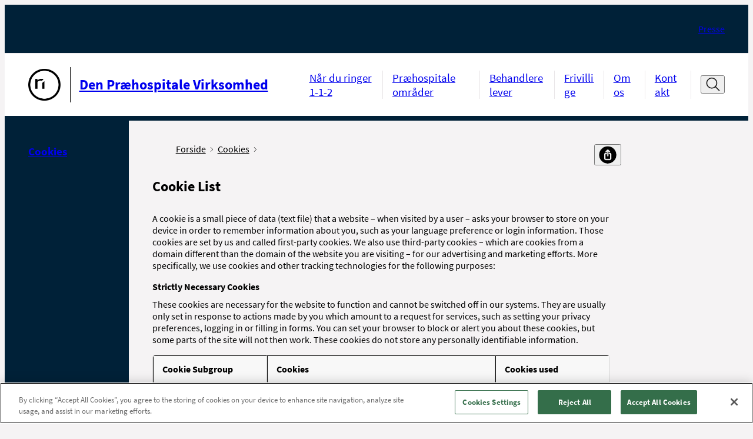

--- FILE ---
content_type: image/svg+xml
request_url: https://dpv.rn.dk/-/media/Designfiler-og-ikoner/Logoer-og-bomaerke-sort-l-print/Den_Prhospitale_Virksomhed_Sort_SVG.svg
body_size: 7559
content:
<?xml version="1.0" encoding="UTF-8"?>
<svg xmlns="http://www.w3.org/2000/svg" viewBox="0 0 1360 339.2">
  <defs>
    <style>
      .cls-1 {
        fill: #002138;
        stroke-width: 0px;
      }
    </style>
  </defs>
  <g id="logotype_outlined" data-name="logotype outlined">
    <g>
      <path class="cls-1" d="M145.41,114.5c9.21-.34,13.3-.48,16.78-.48,8.94,0,13.58,1.23,17.6,4.71,4.3,3.68,6.62,9.41,6.62,16.24,0,8.19-3.48,15.01-9.62,18.9-4.37,2.8-9.55,3.89-18.08,3.89h-13.3v-43.25ZM160.08,153.53c6.69,0,11.12-1.3,13.92-4.09,3.07-3,4.78-8.05,4.78-13.92,0-6.89-2.25-12.08-6.55-14.87-2.8-1.84-5.73-2.46-11.26-2.46-1.64,0-4.5.07-8.53.27v35.07h7.64Z"/>
      <path class="cls-1" d="M224.31,114.5v4.37h-22.24v13.78h19.78v4.43h-19.78v16.03h22.72v4.64h-29.74v-43.25h29.27Z"/>
      <path class="cls-1" d="M236.53,114.5l28.79,32.75-.82-32.75h5.59l-.07,42.91-3.62,1.09-30.36-34.38.82,33.63h-5.59l.14-43.25h5.12Z"/>
      <path class="cls-1" d="M300.04,114.5c8.73-.2,12.62-.27,13.37-.27,5.94,0,9.48.68,12.14,2.46,3.34,2.12,5.32,6,5.32,10.51,0,4.91-2.46,9.14-6.69,11.6-3.07,1.77-6.55,2.46-12.69,2.46-1.71,0-2.11,0-4.43-.07v16.58h-7.03v-43.25ZM307.07,136.74c1.77.14,2.73.2,4.37.2,8.39,0,11.94-2.8,11.94-9.41,0-3.89-1.5-6.75-4.37-8.05-1.43-.61-3.55-.96-6.69-.96-1.23,0-3.75.07-5.25.14v18.08Z"/>
      <path class="cls-1" d="M337.2,114.5q3-.07,7.57-.2c2.8-.07,4.64-.07,6.34-.07,6.21,0,9.48.61,12.08,2.18,3.14,1.98,4.91,5.46,4.91,9.55,0,5.66-3.14,9.48-9.62,11.87,2.8,5.46,7.23,11.94,9.96,14.46,1.64,1.57,3.68,2.46,6,2.66l.21.27-.68,2.25c-.14.55-1.02.82-2.73.82-1.91,0-4.23-.55-6.14-1.43-3.96-1.77-7.37-6.14-13.64-17.67-1.71.21-2.46.27-4.3.27-.96,0-1.64,0-2.93-.07v18.35h-7.03v-43.25ZM344.23,135.31c1.91.14,3.07.14,4.5.14,8.25,0,11.87-2.66,11.87-8.87,0-3.62-1.43-6.07-4.09-7.23-1.5-.61-3.55-.89-6.75-.89-1.5,0-3.21.07-5.53.14v16.71Z"/>
      <path class="cls-1" d="M437.79,114.5v4.37h-22.31v13.78h19.85v4.43h-19.85v16.03h22.72v4.64h-29.4v-16.03h-15.42l-10.51,16.03h-7.09l30.15-43.25h31.86ZM408.8,118.73h-.48l-12.28,18.9h12.76v-18.9Z"/>
      <path class="cls-1" d="M476.35,132.65v-18.15h7.03v43.25h-7.03v-20.47h-24.01v20.47h-7.03v-43.25h7.03v18.15h24.01Z"/>
      <path class="cls-1" d="M539.37,135.58c0,13.51-10.23,23.2-24.36,23.2-5.66,0-10.92-1.71-14.87-4.84-5.12-4.09-8.25-10.78-8.25-17.46,0-13.24,10.51-22.99,24.76-22.99,13.24,0,22.72,9.21,22.72,22.1ZM499.53,135.38c0,10.71,7.3,18.9,16.71,18.9s15.49-7.37,15.49-17.4c0-5.87-2.25-11.39-6-14.94-2.73-2.59-6.34-3.96-10.51-3.96-9.14,0-15.69,7.23-15.69,17.4Z"/>
      <path class="cls-1" d="M571.68,119.76l.07.41c0,.07-.14.2-.27.34l-1.16.48c-.14.07-.21.14-.34.14s-.34-.14-.96-.55c-1.98-1.43-6-2.59-9-2.59-5.19,0-8.39,2.52-8.39,6.55,0,1.91.75,3.34,2.11,4.43,1.43,1.09,2.52,1.64,7.57,3.82,5.39,2.39,7.23,3.48,9.21,5.32,1.91,1.91,3.07,4.64,3.07,7.44,0,7.64-6.89,13.03-16.78,13.03-3.34,0-9.48-.89-11.6-1.64-.75-.27-.96-.48-1.02-1.02l-.55-4.16c-.07-.2-.07-.34-.07-.48s.14-.27.27-.41l1.02-.55q.34-.14.41-.14t.82.48c2.8,1.84,7.98,3.34,11.67,3.34,5.46,0,9.14-2.8,9.14-6.96,0-1.64-.61-3.21-1.71-4.3-1.3-1.23-2.87-2.11-7.23-3.96-5.66-2.39-7.71-3.48-9.69-5.32-2.05-1.84-3.21-4.57-3.21-7.5,0-7.44,6.48-12.28,16.3-12.28,3,0,7.57.68,9.07,1.3.41.21.61.48.68.96l.55,3.82Z"/>
      <path class="cls-1" d="M581.54,114.5c8.73-.2,12.62-.27,13.37-.27,5.94,0,9.48.68,12.14,2.46,3.34,2.12,5.32,6,5.32,10.51,0,4.91-2.46,9.14-6.69,11.6-3.07,1.77-6.55,2.46-12.69,2.46-1.71,0-2.11,0-4.43-.07v16.58h-7.03v-43.25ZM588.57,136.74c1.77.14,2.73.2,4.37.2,8.39,0,11.94-2.8,11.94-9.41,0-3.89-1.5-6.75-4.37-8.05-1.43-.61-3.55-.96-6.69-.96-1.23,0-3.75.07-5.25.14v18.08Z"/>
      <path class="cls-1" d="M625.69,114.5v43.25h-7.03v-43.25h7.03Z"/>
      <path class="cls-1" d="M672.97,114.5v4.57h-17.74v38.68h-7.03v-38.68h-17.74v-4.57h42.5Z"/>
      <path class="cls-1" d="M690.95,114.5l17.19,43.25h-7.71l-4.98-13.58h-18.01l-5.53,13.58h-6.62l20.33-43.25h5.32ZM686.93,121.39l-7.71,18.69h14.67l-6.96-18.69Z"/>
      <path class="cls-1" d="M720.89,114.5v38.61h21.08v4.64h-28.11v-43.25h7.03Z"/>
      <path class="cls-1" d="M776.43,114.5v4.37h-22.24v13.78h19.78v4.43h-19.78v16.03h22.72v4.64h-29.75v-43.25h29.27Z"/>
      <path class="cls-1" d="M146.71,182.73l12.96,34.93,14.67-34.93h6.55l-20.19,43.25h-4.57l-17.19-43.25h7.78Z"/>
      <path class="cls-1" d="M192.76,182.73v43.25h-7.03v-43.25h7.03Z"/>
      <path class="cls-1" d="M204.05,182.73q3-.07,7.57-.2c2.8-.07,4.64-.07,6.34-.07,6.21,0,9.48.61,12.08,2.18,3.14,1.98,4.91,5.46,4.91,9.55,0,5.66-3.14,9.48-9.62,11.87,2.8,5.46,7.23,11.94,9.96,14.46,1.64,1.57,3.68,2.46,6,2.66l.21.27-.68,2.25c-.14.55-1.02.82-2.73.82-1.91,0-4.23-.55-6.14-1.43-3.96-1.77-7.37-6.14-13.64-17.67-1.71.21-2.46.27-4.3.27-.96,0-1.64,0-2.93-.07v18.35h-7.03v-43.25ZM211.08,203.53c1.91.14,3.07.14,4.5.14,8.25,0,11.87-2.66,11.87-8.87,0-3.62-1.43-6.07-4.09-7.23-1.5-.61-3.55-.89-6.75-.89-1.5,0-3.21.07-5.53.14v16.71Z"/>
      <path class="cls-1" d="M253.75,182.73v43.25h-7.03v-43.25h7.03ZM282.82,182.73l-21.01,18.9,21.69,24.36h-9.35l-19.99-23.13,20.33-20.13h8.32Z"/>
      <path class="cls-1" d="M314.2,187.98l.07.41c0,.07-.14.2-.27.34l-1.16.48c-.14.07-.21.14-.34.14s-.34-.14-.96-.55c-1.98-1.43-6-2.59-9-2.59-5.18,0-8.39,2.52-8.39,6.55,0,1.91.75,3.34,2.12,4.43,1.43,1.09,2.52,1.64,7.57,3.82,5.39,2.39,7.23,3.48,9.21,5.32,1.91,1.91,3.07,4.64,3.07,7.44,0,7.64-6.89,13.03-16.78,13.03-3.34,0-9.48-.89-11.6-1.64-.75-.27-.96-.48-1.02-1.02l-.55-4.16c-.07-.2-.07-.34-.07-.48s.14-.27.27-.41l1.02-.55q.34-.14.41-.14t.82.48c2.8,1.84,7.98,3.34,11.67,3.34,5.46,0,9.14-2.8,9.14-6.96,0-1.64-.61-3.21-1.71-4.3-1.3-1.23-2.87-2.11-7.23-3.96-5.66-2.39-7.71-3.48-9.69-5.32-2.05-1.84-3.21-4.57-3.21-7.5,0-7.44,6.48-12.28,16.3-12.28,3,0,7.57.68,9.07,1.3.41.21.61.48.68.96l.55,3.82Z"/>
      <path class="cls-1" d="M368.51,203.81c0,13.51-10.23,23.2-24.36,23.2-5.66,0-10.92-1.71-14.87-4.84-5.12-4.09-8.25-10.78-8.25-17.46,0-13.24,10.51-22.99,24.76-22.99,13.24,0,22.72,9.21,22.72,22.1ZM328.67,203.6c0,10.71,7.3,18.9,16.71,18.9s15.49-7.37,15.49-17.4c0-5.87-2.25-11.39-6-14.94-2.73-2.59-6.34-3.96-10.51-3.96-9.14,0-15.69,7.23-15.69,17.4Z"/>
      <path class="cls-1" d="M384.82,182.73l16.1,33.43,17.06-33.43h6.55l1.3,43.25h-6.89l-.75-34.11-17.12,33.43-2.8.41-16.37-34.11-.55,34.38h-5.73l2.59-43.25h6.62Z"/>
      <path class="cls-1" d="M467.72,200.87v-18.15h7.03v43.25h-7.03v-20.47h-24.01v20.47h-7.03v-43.25h7.03v18.15h24.01Z"/>
      <path class="cls-1" d="M515.45,182.73v4.37h-22.24v13.78h19.78v4.43h-19.78v16.03h22.72v4.64h-29.75v-43.25h29.27Z"/>
      <path class="cls-1" d="M522.92,182.73c9.21-.34,13.3-.48,16.78-.48,8.94,0,13.58,1.23,17.6,4.71,4.3,3.68,6.62,9.41,6.62,16.24,0,8.19-3.48,15.01-9.62,18.9-4.37,2.8-9.55,3.89-18.08,3.89h-13.3v-43.25ZM537.58,221.75c6.69,0,11.12-1.3,13.92-4.09,3.07-3,4.78-8.05,4.78-13.92,0-6.89-2.25-12.08-6.55-14.87-2.8-1.84-5.73-2.46-11.26-2.46-1.64,0-4.5.07-8.53.27v35.07h7.64Z"/>
    </g>
  </g>
  <g id="bomærke">
    <path class="cls-1" d="M56.88,113.54C25.66,113.54.35,138.85.35,170.07s25.31,56.53,56.53,56.53,56.53-25.31,56.53-56.53-25.31-56.53-56.53-56.53ZM91.92,205.11c-9.36,9.36-21.8,14.51-35.04,14.51s-25.68-5.15-35.04-14.51c-9.36-9.36-14.51-21.8-14.51-35.04s5.15-25.68,14.51-35.04c9.36-9.36,21.8-14.51,35.04-14.51s25.68,5.15,35.04,14.51c9.36,9.36,14.51,21.8,14.51,35.04s-5.15,25.68-14.51,35.04ZM46.76,148.87c-4.57,0-8.08,1.39-14.28,5.71v-4.82h-7.67v34.44h7.75v-24.32c4.24-3.18,8-4.73,11.34-4.73,1.37,0,2.52.41,3.37,1.14,2.05-1.85,4.23-3.56,6.53-5.1-1.73-1.52-4.13-2.32-7.04-2.32ZM50.19,163.15c-.36.36-.71.73-1.06,1.09,0,.15,0,.3,0,.46v19.5h7.75v-20.89c0-2.61-.03-4.38-.13-5.69-2.32,1.63-4.52,3.48-6.57,5.53Z"/>
  </g>
</svg>

--- FILE ---
content_type: image/svg+xml
request_url: https://dpv.rn.dk/-/media/Designfiler-og-ikoner/Logoer-hvide-2024/Den_Praehospitale_Virksomhed_Hvid.svg
body_size: 7556
content:
<?xml version="1.0" encoding="UTF-8"?>
<svg xmlns="http://www.w3.org/2000/svg" viewBox="0 0 1360 339.2">
  <defs>
    <style>
      .cls-1 {
        fill: #fff;
        stroke-width: 0px;
      }
    </style>
  </defs>
  <g id="logotype_outlined" data-name="logotype outlined">
    <g>
      <path class="cls-1" d="M145.41,114.5c9.21-.34,13.3-.48,16.78-.48,8.94,0,13.58,1.23,17.6,4.71,4.3,3.68,6.62,9.41,6.62,16.24,0,8.19-3.48,15.01-9.62,18.9-4.37,2.8-9.55,3.89-18.08,3.89h-13.3v-43.25ZM160.08,153.53c6.69,0,11.12-1.3,13.92-4.09,3.07-3,4.78-8.05,4.78-13.92,0-6.89-2.25-12.08-6.55-14.87-2.8-1.84-5.73-2.46-11.26-2.46-1.64,0-4.5.07-8.53.27v35.07h7.64Z"/>
      <path class="cls-1" d="M224.31,114.5v4.37h-22.24v13.78h19.78v4.43h-19.78v16.03h22.72v4.64h-29.74v-43.25h29.27Z"/>
      <path class="cls-1" d="M236.53,114.5l28.79,32.75-.82-32.75h5.59l-.07,42.91-3.62,1.09-30.36-34.38.82,33.63h-5.59l.14-43.25h5.12Z"/>
      <path class="cls-1" d="M300.04,114.5c8.73-.2,12.62-.27,13.37-.27,5.94,0,9.48.68,12.14,2.46,3.34,2.12,5.32,6,5.32,10.51,0,4.91-2.46,9.14-6.69,11.6-3.07,1.77-6.55,2.46-12.69,2.46-1.71,0-2.11,0-4.43-.07v16.58h-7.03v-43.25ZM307.07,136.74c1.77.14,2.73.2,4.37.2,8.39,0,11.94-2.8,11.94-9.41,0-3.89-1.5-6.75-4.37-8.05-1.43-.61-3.55-.96-6.69-.96-1.23,0-3.75.07-5.25.14v18.08Z"/>
      <path class="cls-1" d="M337.2,114.5q3-.07,7.57-.2c2.8-.07,4.64-.07,6.34-.07,6.21,0,9.48.61,12.08,2.18,3.14,1.98,4.91,5.46,4.91,9.55,0,5.66-3.14,9.48-9.62,11.87,2.8,5.46,7.23,11.94,9.96,14.46,1.64,1.57,3.68,2.46,6,2.66l.21.27-.68,2.25c-.14.55-1.02.82-2.73.82-1.91,0-4.23-.55-6.14-1.43-3.96-1.77-7.37-6.14-13.64-17.67-1.71.21-2.46.27-4.3.27-.96,0-1.64,0-2.93-.07v18.35h-7.03v-43.25ZM344.23,135.31c1.91.14,3.07.14,4.5.14,8.25,0,11.87-2.66,11.87-8.87,0-3.62-1.43-6.07-4.09-7.23-1.5-.61-3.55-.89-6.75-.89-1.5,0-3.21.07-5.53.14v16.71Z"/>
      <path class="cls-1" d="M437.79,114.5v4.37h-22.31v13.78h19.85v4.43h-19.85v16.03h22.72v4.64h-29.4v-16.03h-15.42l-10.51,16.03h-7.09l30.15-43.25h31.86ZM408.8,118.73h-.48l-12.28,18.9h12.76v-18.9Z"/>
      <path class="cls-1" d="M476.35,132.65v-18.15h7.03v43.25h-7.03v-20.47h-24.01v20.47h-7.03v-43.25h7.03v18.15h24.01Z"/>
      <path class="cls-1" d="M539.37,135.58c0,13.51-10.23,23.2-24.36,23.2-5.66,0-10.92-1.71-14.87-4.84-5.12-4.09-8.25-10.78-8.25-17.46,0-13.24,10.51-22.99,24.76-22.99,13.24,0,22.72,9.21,22.72,22.1ZM499.53,135.38c0,10.71,7.3,18.9,16.71,18.9s15.49-7.37,15.49-17.4c0-5.87-2.25-11.39-6-14.94-2.73-2.59-6.34-3.96-10.51-3.96-9.14,0-15.69,7.23-15.69,17.4Z"/>
      <path class="cls-1" d="M571.68,119.76l.07.41c0,.07-.14.2-.27.34l-1.16.48c-.14.07-.21.14-.34.14s-.34-.14-.96-.55c-1.98-1.43-6-2.59-9-2.59-5.19,0-8.39,2.52-8.39,6.55,0,1.91.75,3.34,2.11,4.43,1.43,1.09,2.52,1.64,7.57,3.82,5.39,2.39,7.23,3.48,9.21,5.32,1.91,1.91,3.07,4.64,3.07,7.44,0,7.64-6.89,13.03-16.78,13.03-3.34,0-9.48-.89-11.6-1.64-.75-.27-.96-.48-1.02-1.02l-.55-4.16c-.07-.2-.07-.34-.07-.48s.14-.27.27-.41l1.02-.55q.34-.14.41-.14t.82.48c2.8,1.84,7.98,3.34,11.67,3.34,5.46,0,9.14-2.8,9.14-6.96,0-1.64-.61-3.21-1.71-4.3-1.3-1.23-2.87-2.11-7.23-3.96-5.66-2.39-7.71-3.48-9.69-5.32-2.05-1.84-3.21-4.57-3.21-7.5,0-7.44,6.48-12.28,16.3-12.28,3,0,7.57.68,9.07,1.3.41.21.61.48.68.96l.55,3.82Z"/>
      <path class="cls-1" d="M581.54,114.5c8.73-.2,12.62-.27,13.37-.27,5.94,0,9.48.68,12.14,2.46,3.34,2.12,5.32,6,5.32,10.51,0,4.91-2.46,9.14-6.69,11.6-3.07,1.77-6.55,2.46-12.69,2.46-1.71,0-2.11,0-4.43-.07v16.58h-7.03v-43.25ZM588.57,136.74c1.77.14,2.73.2,4.37.2,8.39,0,11.94-2.8,11.94-9.41,0-3.89-1.5-6.75-4.37-8.05-1.43-.61-3.55-.96-6.69-.96-1.23,0-3.75.07-5.25.14v18.08Z"/>
      <path class="cls-1" d="M625.69,114.5v43.25h-7.03v-43.25h7.03Z"/>
      <path class="cls-1" d="M672.97,114.5v4.57h-17.74v38.68h-7.03v-38.68h-17.74v-4.57h42.5Z"/>
      <path class="cls-1" d="M690.95,114.5l17.19,43.25h-7.71l-4.98-13.58h-18.01l-5.53,13.58h-6.62l20.33-43.25h5.32ZM686.93,121.39l-7.71,18.69h14.67l-6.96-18.69Z"/>
      <path class="cls-1" d="M720.89,114.5v38.61h21.08v4.64h-28.11v-43.25h7.03Z"/>
      <path class="cls-1" d="M776.43,114.5v4.37h-22.24v13.78h19.78v4.43h-19.78v16.03h22.72v4.64h-29.75v-43.25h29.27Z"/>
      <path class="cls-1" d="M146.71,182.73l12.96,34.93,14.67-34.93h6.55l-20.19,43.25h-4.57l-17.19-43.25h7.78Z"/>
      <path class="cls-1" d="M192.76,182.73v43.25h-7.03v-43.25h7.03Z"/>
      <path class="cls-1" d="M204.05,182.73q3-.07,7.57-.2c2.8-.07,4.64-.07,6.34-.07,6.21,0,9.48.61,12.08,2.18,3.14,1.98,4.91,5.46,4.91,9.55,0,5.66-3.14,9.48-9.62,11.87,2.8,5.46,7.23,11.94,9.96,14.46,1.64,1.57,3.68,2.46,6,2.66l.21.27-.68,2.25c-.14.55-1.02.82-2.73.82-1.91,0-4.23-.55-6.14-1.43-3.96-1.77-7.37-6.14-13.64-17.67-1.71.21-2.46.27-4.3.27-.96,0-1.64,0-2.93-.07v18.35h-7.03v-43.25ZM211.08,203.53c1.91.14,3.07.14,4.5.14,8.25,0,11.87-2.66,11.87-8.87,0-3.62-1.43-6.07-4.09-7.23-1.5-.61-3.55-.89-6.75-.89-1.5,0-3.21.07-5.53.14v16.71Z"/>
      <path class="cls-1" d="M253.75,182.73v43.25h-7.03v-43.25h7.03ZM282.82,182.73l-21.01,18.9,21.69,24.36h-9.35l-19.99-23.13,20.33-20.13h8.32Z"/>
      <path class="cls-1" d="M314.2,187.98l.07.41c0,.07-.14.2-.27.34l-1.16.48c-.14.07-.21.14-.34.14s-.34-.14-.96-.55c-1.98-1.43-6-2.59-9-2.59-5.18,0-8.39,2.52-8.39,6.55,0,1.91.75,3.34,2.12,4.43,1.43,1.09,2.52,1.64,7.57,3.82,5.39,2.39,7.23,3.48,9.21,5.32,1.91,1.91,3.07,4.64,3.07,7.44,0,7.64-6.89,13.03-16.78,13.03-3.34,0-9.48-.89-11.6-1.64-.75-.27-.96-.48-1.02-1.02l-.55-4.16c-.07-.2-.07-.34-.07-.48s.14-.27.27-.41l1.02-.55q.34-.14.41-.14t.82.48c2.8,1.84,7.98,3.34,11.67,3.34,5.46,0,9.14-2.8,9.14-6.96,0-1.64-.61-3.21-1.71-4.3-1.3-1.23-2.87-2.11-7.23-3.96-5.66-2.39-7.71-3.48-9.69-5.32-2.05-1.84-3.21-4.57-3.21-7.5,0-7.44,6.48-12.28,16.3-12.28,3,0,7.57.68,9.07,1.3.41.21.61.48.68.96l.55,3.82Z"/>
      <path class="cls-1" d="M368.51,203.81c0,13.51-10.23,23.2-24.36,23.2-5.66,0-10.92-1.71-14.87-4.84-5.12-4.09-8.25-10.78-8.25-17.46,0-13.24,10.51-22.99,24.76-22.99,13.24,0,22.72,9.21,22.72,22.1ZM328.67,203.6c0,10.71,7.3,18.9,16.71,18.9s15.49-7.37,15.49-17.4c0-5.87-2.25-11.39-6-14.94-2.73-2.59-6.34-3.96-10.51-3.96-9.14,0-15.69,7.23-15.69,17.4Z"/>
      <path class="cls-1" d="M384.82,182.73l16.1,33.43,17.06-33.43h6.55l1.3,43.25h-6.89l-.75-34.11-17.12,33.43-2.8.41-16.37-34.11-.55,34.38h-5.73l2.59-43.25h6.62Z"/>
      <path class="cls-1" d="M467.72,200.87v-18.15h7.03v43.25h-7.03v-20.47h-24.01v20.47h-7.03v-43.25h7.03v18.15h24.01Z"/>
      <path class="cls-1" d="M515.45,182.73v4.37h-22.24v13.78h19.78v4.43h-19.78v16.03h22.72v4.64h-29.75v-43.25h29.27Z"/>
      <path class="cls-1" d="M522.92,182.73c9.21-.34,13.3-.48,16.78-.48,8.94,0,13.58,1.23,17.6,4.71,4.3,3.68,6.62,9.41,6.62,16.24,0,8.19-3.48,15.01-9.62,18.9-4.37,2.8-9.55,3.89-18.08,3.89h-13.3v-43.25ZM537.58,221.75c6.69,0,11.12-1.3,13.92-4.09,3.07-3,4.78-8.05,4.78-13.92,0-6.89-2.25-12.08-6.55-14.87-2.8-1.84-5.73-2.46-11.26-2.46-1.64,0-4.5.07-8.53.27v35.07h7.64Z"/>
    </g>
  </g>
  <g id="bomærke">
    <path class="cls-1" d="M56.88,113.54C25.66,113.54.35,138.85.35,170.07s25.31,56.53,56.53,56.53,56.53-25.31,56.53-56.53-25.31-56.53-56.53-56.53ZM91.92,205.11c-9.36,9.36-21.8,14.51-35.04,14.51s-25.68-5.15-35.04-14.51c-9.36-9.36-14.51-21.8-14.51-35.04s5.15-25.68,14.51-35.04c9.36-9.36,21.8-14.51,35.04-14.51s25.68,5.15,35.04,14.51c9.36,9.36,14.51,21.8,14.51,35.04s-5.15,25.68-14.51,35.04ZM46.76,148.87c-4.57,0-8.08,1.39-14.28,5.71v-4.82h-7.67v34.44h7.75v-24.32c4.24-3.18,8-4.73,11.34-4.73,1.37,0,2.52.41,3.37,1.14,2.05-1.85,4.23-3.56,6.53-5.1-1.73-1.52-4.13-2.32-7.04-2.32ZM50.19,163.15c-.36.36-.71.73-1.06,1.09,0,.15,0,.3,0,.46v19.5h7.75v-20.89c0-2.61-.03-4.38-.13-5.69-2.32,1.63-4.52,3.48-6.57,5.53Z"/>
  </g>
</svg>